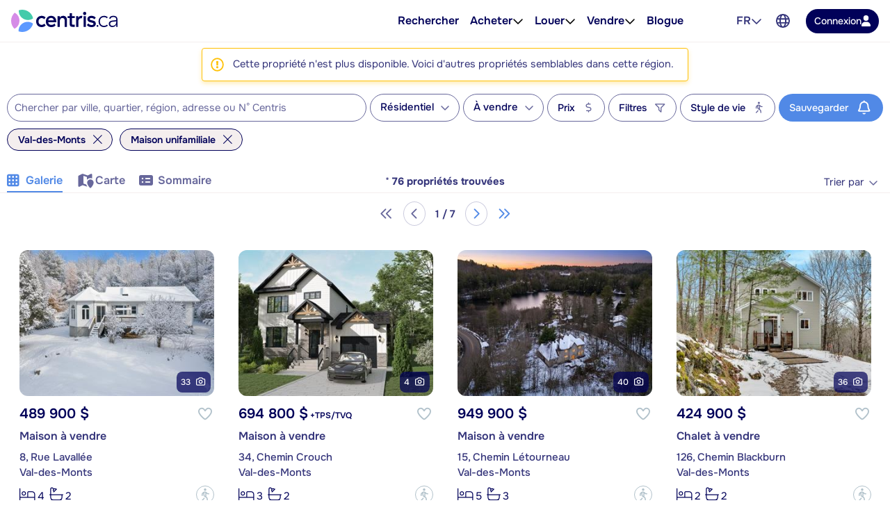

--- FILE ---
content_type: image/svg+xml
request_url: https://cdn.centris.ca/public/qc/consumersite/images/logos/propulse-par-centris.svg
body_size: 6293
content:
<svg width="197" height="26" viewBox="0 0 197 26" fill="none" xmlns="http://www.w3.org/2000/svg">
<g clip-path="url(#clip0_4531_7676)">
<path d="M1.66 20V5.86H6.76C7.81333 5.86 8.72 6.02667 9.48 6.36C10.2533 6.69333 10.8467 7.21333 11.26 7.92C11.6733 8.61333 11.88 9.51333 11.88 10.62C11.88 11.6867 11.64 12.58 11.16 13.3C10.6933 14.02 10.0533 14.5667 9.24 14.94C8.42667 15.3 7.5 15.48 6.46 15.48H3.78V20H1.66ZM3.78 13.56H6.38C7.39333 13.56 8.20667 13.3267 8.82 12.86C9.43333 12.38 9.74 11.6133 9.74 10.56C9.74 9.64 9.48667 8.95333 8.98 8.5C8.47333 8.03333 7.70667 7.8 6.68 7.8H3.78V13.56ZM13.0139 20V9.46H14.9539L15.0539 10.98C15.3206 10.5667 15.6272 10.24 15.9739 10C16.3206 9.76 16.7006 9.58667 17.1139 9.48C17.5272 9.37333 17.9606 9.32 18.4139 9.32C18.5339 9.32 18.6472 9.32 18.7539 9.32C18.8606 9.32 18.9606 9.32 19.0539 9.32V11.3H18.4139C17.6539 11.3 17.0206 11.4533 16.5139 11.76C16.0206 12.0667 15.6539 12.4933 15.4139 13.04C15.1872 13.5867 15.0739 14.2133 15.0739 14.92V20H13.0139ZM24.1163 20.12C23.0229 20.12 22.0963 19.9 21.3363 19.46C20.5763 19.0067 19.9963 18.3733 19.5963 17.56C19.2096 16.7467 19.0163 15.8067 19.0163 14.74C19.0163 13.66 19.2163 12.72 19.6163 11.92C20.0163 11.1067 20.5963 10.4733 21.3563 10.02C22.1163 9.55333 23.0429 9.32 24.1363 9.32C25.2296 9.32 26.1563 9.55333 26.9163 10.02C27.6763 10.4733 28.2496 11.1067 28.6363 11.92C29.0229 12.7333 29.2163 13.68 29.2163 14.76C29.2163 15.8133 29.0163 16.7467 28.6163 17.56C28.2296 18.3733 27.6563 19.0067 26.8963 19.46C26.1496 19.9 25.2229 20.12 24.1163 20.12ZM24.1163 18.28C24.8363 18.28 25.4163 18.12 25.8563 17.8C26.3096 17.48 26.6429 17.0533 26.8563 16.52C27.0696 15.9733 27.1763 15.38 27.1763 14.74C27.1763 14.1 27.0696 13.5133 26.8563 12.98C26.6429 12.4467 26.3096 12.02 25.8563 11.7C25.4163 11.3667 24.8363 11.2 24.1163 11.2C23.4096 11.2 22.8296 11.3667 22.3763 11.7C21.9229 12.02 21.5896 12.4467 21.3763 12.98C21.1763 13.5133 21.0763 14.1 21.0763 14.74C21.0763 15.3933 21.1763 15.9867 21.3763 16.52C21.5896 17.0533 21.9229 17.48 22.3763 17.8C22.8296 18.12 23.4096 18.28 24.1163 18.28ZM30.3303 23.84V9.46H32.2903L32.3903 10.96C32.7636 10.4133 33.2503 10.0067 33.8503 9.74C34.4503 9.46 35.1036 9.32 35.8103 9.32C36.8636 9.32 37.7303 9.56 38.4103 10.04C39.0903 10.5067 39.597 11.1533 39.9303 11.98C40.2636 12.7933 40.4303 13.7067 40.4303 14.72C40.4303 15.76 40.257 16.6867 39.9103 17.5C39.577 18.3133 39.057 18.9533 38.3503 19.42C37.657 19.8867 36.777 20.12 35.7103 20.12C35.2036 20.12 34.737 20.0667 34.3103 19.96C33.897 19.8533 33.5303 19.7 33.2103 19.5C32.9036 19.2867 32.6303 19.04 32.3903 18.76V23.84H30.3303ZM35.4503 18.28C36.1703 18.28 36.7436 18.12 37.1703 17.8C37.597 17.4667 37.9036 17.0333 38.0903 16.5C38.277 15.9667 38.3703 15.3867 38.3703 14.76C38.3703 14.1067 38.2703 13.5133 38.0703 12.98C37.8836 12.4333 37.5703 12 37.1303 11.68C36.7036 11.3467 36.1303 11.18 35.4103 11.18C34.757 11.18 34.2036 11.3467 33.7503 11.68C33.297 12 32.9503 12.4333 32.7103 12.98C32.4836 13.5267 32.3703 14.12 32.3703 14.76C32.3703 15.4133 32.477 16.0133 32.6903 16.56C32.917 17.0933 33.257 17.5133 33.7103 17.82C34.177 18.1267 34.757 18.28 35.4503 18.28ZM46.0769 20.12C44.5969 20.12 43.4635 19.7333 42.6769 18.96C41.9035 18.1733 41.5169 16.98 41.5169 15.38V9.46H43.5769V15.26C43.5769 15.8867 43.6635 16.4267 43.8369 16.88C44.0235 17.3333 44.3035 17.68 44.6769 17.92C45.0502 18.16 45.5235 18.28 46.0969 18.28C46.6969 18.28 47.1769 18.16 47.5369 17.92C47.9102 17.6667 48.1769 17.3133 48.3369 16.86C48.5102 16.4067 48.5969 15.8733 48.5969 15.26V9.46H50.6569V15.38C50.6569 17.0067 50.2569 18.2067 49.4569 18.98C48.6702 19.74 47.5435 20.12 46.0769 20.12ZM52.1389 20V5.86H54.1989V20H52.1389ZM59.6883 20.12C59.1949 20.12 58.7016 20.0733 58.2083 19.98C57.7149 19.8867 57.2549 19.72 56.8283 19.48C56.4016 19.24 56.0416 18.92 55.7483 18.52C55.4549 18.1067 55.2683 17.6 55.1883 17H57.2883C57.3949 17.32 57.5816 17.58 57.8483 17.78C58.1283 17.98 58.4349 18.1267 58.7683 18.22C59.1149 18.3133 59.4549 18.36 59.7883 18.36C59.9883 18.36 60.2083 18.3467 60.4483 18.32C60.7016 18.2933 60.9416 18.2333 61.1683 18.14C61.3949 18.0467 61.5816 17.9133 61.7283 17.74C61.8749 17.5533 61.9483 17.3067 61.9483 17C61.9483 16.76 61.8816 16.56 61.7483 16.4C61.6283 16.24 61.4549 16.1133 61.2283 16.02C61.0149 15.9133 60.7549 15.8333 60.4483 15.78C59.8483 15.6467 59.2016 15.52 58.5083 15.4C57.8283 15.2667 57.2283 15.04 56.7083 14.72C56.5216 14.6 56.3549 14.4667 56.2083 14.32C56.0616 14.16 55.9349 13.98 55.8283 13.78C55.7216 13.58 55.6416 13.3667 55.5883 13.14C55.5349 12.9133 55.5083 12.6667 55.5083 12.4C55.5083 11.8533 55.6149 11.3867 55.8283 11C56.0549 10.6133 56.3616 10.3 56.7483 10.06C57.1349 9.80667 57.5749 9.62 58.0683 9.5C58.5616 9.38 59.0816 9.32 59.6283 9.32C60.3349 9.32 60.9749 9.43333 61.5483 9.66C62.1216 9.88667 62.5949 10.22 62.9683 10.66C63.3416 11.1 63.5616 11.6533 63.6283 12.32H61.6883C61.6083 11.96 61.3749 11.6733 60.9883 11.46C60.6149 11.2333 60.1416 11.12 59.5683 11.12C59.3683 11.12 59.1483 11.1333 58.9083 11.16C58.6816 11.1867 58.4616 11.2467 58.2483 11.34C58.0349 11.4333 57.8616 11.5667 57.7283 11.74C57.5949 11.9 57.5283 12.1133 57.5283 12.38C57.5283 12.6333 57.5883 12.8467 57.7083 13.02C57.8416 13.1933 58.0283 13.3333 58.2683 13.44C58.5216 13.5467 58.8083 13.6333 59.1283 13.7C59.5816 13.8067 60.0683 13.9067 60.5883 14C61.1216 14.0933 61.5549 14.1933 61.8883 14.3C62.3283 14.42 62.7016 14.5933 63.0083 14.82C63.3283 15.0467 63.5683 15.3333 63.7283 15.68C63.9016 16.0267 63.9883 16.4467 63.9883 16.94C63.9883 17.58 63.8616 18.1067 63.6083 18.52C63.3549 18.92 63.0149 19.24 62.5883 19.48C62.1749 19.72 61.7083 19.8867 61.1883 19.98C60.6816 20.0733 60.1816 20.12 59.6883 20.12ZM69.5836 20.12C68.4769 20.12 67.5503 19.8933 66.8036 19.44C66.0569 18.9867 65.4903 18.36 65.1036 17.56C64.7303 16.7467 64.5436 15.8133 64.5436 14.76C64.5436 13.6933 64.7369 12.7533 65.1236 11.94C65.5236 11.1267 66.0969 10.4867 66.8436 10.02C67.6036 9.55333 68.5169 9.32 69.5836 9.32C70.3969 9.32 71.1036 9.47333 71.7036 9.78C72.3036 10.0733 72.7969 10.4733 73.1836 10.98C73.5836 11.4867 73.8769 12.0533 74.0636 12.68C74.2503 13.2933 74.3303 13.9333 74.3036 14.6C74.3036 14.7467 74.2969 14.8867 74.2836 15.02C74.2703 15.1533 74.2569 15.2933 74.2436 15.44H66.6236C66.6636 15.9733 66.7969 16.46 67.0236 16.9C67.2636 17.34 67.5969 17.6933 68.0236 17.96C68.4503 18.2133 68.9769 18.34 69.6036 18.34C69.9503 18.34 70.2836 18.3 70.6036 18.22C70.9369 18.1267 71.2303 17.9867 71.4836 17.8C71.7503 17.6 71.9369 17.3467 72.0436 17.04H74.1236C73.9503 17.7467 73.6369 18.3333 73.1836 18.8C72.7436 19.2533 72.2036 19.5867 71.5636 19.8C70.9369 20.0133 70.2769 20.12 69.5836 20.12ZM66.6636 13.8H72.2636C72.2503 13.28 72.1303 12.82 71.9036 12.42C71.6769 12.0067 71.3636 11.6867 70.9636 11.46C70.5636 11.22 70.0836 11.1 69.5236 11.1C68.9103 11.1 68.3969 11.2267 67.9836 11.48C67.5836 11.7333 67.2703 12.0667 67.0436 12.48C66.8303 12.88 66.7036 13.32 66.6636 13.8ZM68.5636 8L70.4436 4.98H72.6636L70.3836 8H68.5636ZM79.9163 23.84V9.46H81.8763L81.9763 10.96C82.3496 10.4133 82.8363 10.0067 83.4363 9.74C84.0363 9.46 84.6896 9.32 85.3963 9.32C86.4496 9.32 87.3163 9.56 87.9963 10.04C88.6763 10.5067 89.1829 11.1533 89.5163 11.98C89.8496 12.7933 90.0163 13.7067 90.0163 14.72C90.0163 15.76 89.8429 16.6867 89.4963 17.5C89.1629 18.3133 88.6429 18.9533 87.9363 19.42C87.2429 19.8867 86.3629 20.12 85.2963 20.12C84.7896 20.12 84.3229 20.0667 83.8963 19.96C83.4829 19.8533 83.1163 19.7 82.7963 19.5C82.4896 19.2867 82.2163 19.04 81.9763 18.76V23.84H79.9163ZM85.0363 18.28C85.7563 18.28 86.3296 18.12 86.7563 17.8C87.1829 17.4667 87.4896 17.0333 87.6763 16.5C87.8629 15.9667 87.9563 15.3867 87.9563 14.76C87.9563 14.1067 87.8563 13.5133 87.6563 12.98C87.4696 12.4333 87.1563 12 86.7163 11.68C86.2896 11.3467 85.7163 11.18 84.9963 11.18C84.3429 11.18 83.7896 11.3467 83.3363 11.68C82.8829 12 82.5363 12.4333 82.2963 12.98C82.0696 13.5267 81.9563 14.12 81.9563 14.76C81.9563 15.4133 82.0629 16.0133 82.2763 16.56C82.5029 17.0933 82.8429 17.5133 83.2963 17.82C83.7629 18.1267 84.3429 18.28 85.0363 18.28ZM94.5028 20.12C94.0228 20.12 93.5561 20.06 93.1028 19.94C92.6628 19.8067 92.2695 19.6133 91.9228 19.36C91.5761 19.0933 91.2961 18.7667 91.0828 18.38C90.8828 17.98 90.7828 17.5133 90.7828 16.98C90.7828 16.34 90.9028 15.8133 91.1428 15.4C91.3961 14.9733 91.7295 14.6467 92.1428 14.42C92.5561 14.18 93.0295 14.0133 93.5628 13.92C94.1095 13.8133 94.6761 13.76 95.2628 13.76H97.8428C97.8428 13.24 97.7628 12.7867 97.6028 12.4C97.4428 12 97.1895 11.6933 96.8428 11.48C96.5095 11.2533 96.0628 11.14 95.5028 11.14C95.1695 11.14 94.8495 11.18 94.5428 11.26C94.2495 11.3267 93.9961 11.44 93.7828 11.6C93.5695 11.76 93.4228 11.9733 93.3428 12.24H91.1828C91.2628 11.7333 91.4428 11.3 91.7228 10.94C92.0028 10.5667 92.3495 10.26 92.7628 10.02C93.1761 9.78 93.6161 9.60667 94.0828 9.5C94.5628 9.38 95.0495 9.32 95.5428 9.32C97.0628 9.32 98.1561 9.76667 98.8228 10.66C99.5028 11.54 99.8428 12.7533 99.8428 14.3V20H98.0628L97.9828 18.66C97.6761 19.0733 97.3095 19.3867 96.8828 19.6C96.4695 19.8133 96.0561 19.9533 95.6428 20.02C95.2295 20.0867 94.8495 20.12 94.5028 20.12ZM94.8228 18.38C95.4228 18.38 95.9495 18.28 96.4028 18.08C96.8561 17.8667 97.2095 17.5667 97.4628 17.18C97.7161 16.78 97.8428 16.3133 97.8428 15.78V15.34H95.9628C95.5761 15.34 95.1961 15.3533 94.8228 15.38C94.4628 15.3933 94.1295 15.4467 93.8228 15.54C93.5295 15.62 93.2895 15.76 93.1028 15.96C92.9295 16.16 92.8428 16.4467 92.8428 16.82C92.8428 17.18 92.9361 17.4733 93.1228 17.7C93.3095 17.9267 93.5561 18.1 93.8628 18.22C94.1695 18.3267 94.4895 18.38 94.8228 18.38ZM101.315 20V9.46H103.255L103.355 10.98C103.621 10.5667 103.928 10.24 104.275 10C104.621 9.76 105.001 9.58667 105.415 9.48C105.828 9.37333 106.261 9.32 106.715 9.32C106.835 9.32 106.948 9.32 107.055 9.32C107.161 9.32 107.261 9.32 107.355 9.32V11.3H106.715C105.955 11.3 105.321 11.4533 104.815 11.76C104.321 12.0667 103.955 12.4933 103.715 13.04C103.488 13.5867 103.375 14.2133 103.375 14.92V20H101.315Z" fill="#010159"/>
<path d="M188.427 12.2933C188.427 11.2933 188.781 10.506 189.509 9.91017C190.217 9.33566 191.237 9.03777 192.548 9.03777C193.548 9.03777 194.38 9.22927 195.046 9.56972C195.712 9.91017 196.253 10.3783 196.691 10.9741L195.171 12.4635C194.921 12.0805 194.547 11.7826 194.089 11.5273C193.631 11.272 193.069 11.1443 192.424 11.1443C191.903 11.1443 191.487 11.2507 191.175 11.4209C190.862 11.6124 190.717 11.8678 190.717 12.1869C190.717 12.5912 190.904 12.8678 191.32 13.0168C191.737 13.187 192.34 13.3572 193.173 13.5275C193.61 13.6338 194.047 13.7615 194.463 13.8892C194.88 14.0168 195.275 14.2084 195.608 14.4424C195.941 14.6977 196.191 14.9956 196.399 15.3786C196.607 15.7617 196.711 16.2298 196.711 16.8043C196.711 17.4001 196.607 17.8895 196.399 18.315C196.191 18.7406 195.9 19.1023 195.525 19.3789C195.15 19.6555 194.713 19.8683 194.193 19.996C193.672 20.1237 193.11 20.1875 192.486 20.1875C191.487 20.1875 190.571 20.0173 189.759 19.6768C188.927 19.3364 188.302 18.8044 187.865 18.0384L189.405 16.5277C189.718 17.0809 190.155 17.4852 190.738 17.7405C191.32 17.9959 191.945 18.1022 192.632 18.1022C193.152 18.1022 193.589 18.0171 193.922 17.8469C194.255 17.6767 194.422 17.3788 194.422 16.9532C194.422 16.5489 194.234 16.2723 193.86 16.1021C193.485 15.9319 192.902 15.7617 192.111 15.5914C191.695 15.5063 191.279 15.3999 190.842 15.2723C190.404 15.1446 190.009 14.9531 189.655 14.6977C189.28 14.4637 188.989 14.1445 188.76 13.7615C188.531 13.3785 188.427 12.8891 188.427 12.2933Z" fill="#010159"/>
<path d="M184.139 6.67964C184.139 6.2328 184.284 5.84979 184.596 5.53062C184.888 5.23273 185.263 5.0625 185.72 5.0625C186.158 5.0625 186.532 5.23273 186.844 5.53062C187.136 5.84979 187.302 6.2328 187.302 6.67964C187.302 7.14775 187.136 7.53076 186.844 7.82865C186.532 8.14782 186.158 8.29677 185.72 8.29677C185.263 8.29677 184.888 8.14782 184.596 7.82865C184.284 7.53076 184.139 7.14775 184.139 6.67964ZM186.844 9.29335V19.9324H184.596V9.29335H186.844Z" fill="#010159"/>
<path d="M180.582 9.54845C180.082 9.88889 179.687 10.3783 179.375 10.9741V9.29311H177.21V19.9322H179.458V15.0595C179.458 13.9317 179.666 13.0593 180.103 12.421C180.519 11.7826 181.269 11.4635 182.309 11.4635C182.518 11.4635 182.705 11.4848 182.892 11.506L183.454 9.16544C183.121 9.08033 182.767 9.03777 182.434 9.03777C181.685 9.03777 181.081 9.208 180.582 9.54845Z" fill="#010159"/>
<path d="M173.759 19.932H175.879V17.8042H174.276C173.86 17.8042 173.568 17.7191 173.402 17.5276C173.235 17.3361 173.152 17.0594 173.152 16.6764V11.2505H175.899V9.29293H173.152V6.44166H170.904V9.29293H168.927V11.2505H170.904V16.8254C170.904 18.0169 171.154 18.8468 171.653 19.3149C172.153 19.8043 172.801 19.932 173.759 19.932Z" fill="#010159"/>
<path d="M161.049 10.7613C161.424 10.2081 161.923 9.78251 162.506 9.48461C163.089 9.18672 163.734 9.03777 164.463 9.03777C165.087 9.03777 165.649 9.14416 166.128 9.35694C166.607 9.56972 167.002 9.8889 167.314 10.2719C167.627 10.6549 167.856 11.123 168.022 11.6763C168.168 12.2295 168.251 12.8253 168.251 13.5062V19.9322H165.961V13.8041C165.961 12.9317 165.753 12.272 165.358 11.8465C164.962 11.4209 164.442 11.2081 163.776 11.2081C163.276 11.2081 162.839 11.3145 162.506 11.4848C162.173 11.6763 161.903 11.9316 161.694 12.2508C161.486 12.5912 161.32 12.9742 161.237 13.4211C161.153 13.8892 161.112 14.3786 161.112 14.9105V19.9322H158.864V9.29311H161.049V10.7613Z" fill="#010159"/>
<path d="M147.357 14.6552C147.357 13.8892 147.461 13.1444 147.711 12.4635C147.96 11.7826 148.293 11.1869 148.751 10.6762C149.209 10.1655 149.75 9.78251 150.396 9.48461C151.041 9.18672 151.769 9.03777 152.581 9.03777C153.372 9.03777 154.101 9.18672 154.725 9.46333C155.35 9.73995 155.891 10.123 156.328 10.6124C156.744 11.123 157.077 11.7188 157.306 12.3997C157.514 13.0806 157.639 13.8466 157.639 14.6552V15.3148H149.646V15.3361C149.688 15.8042 149.813 16.1872 150 16.5277C150.187 16.8681 150.416 17.166 150.708 17.3788C150.999 17.5916 151.311 17.7618 151.665 17.8682C152.019 17.9959 152.394 18.0384 152.768 18.0384C153.455 18.0384 154.059 17.9107 154.579 17.6341C155.079 17.3788 155.516 17.0383 155.891 16.6553L156.952 18.5065C156.515 18.9321 155.953 19.3364 155.287 19.6768C154.6 20.0173 153.768 20.1875 152.789 20.1875C151.957 20.1875 151.187 20.0598 150.52 19.7832C149.854 19.5279 149.272 19.1449 148.814 18.6555C148.356 18.1661 147.981 17.5916 147.731 16.9107C147.482 16.2298 147.357 15.485 147.357 14.6552ZM155.183 13.57C155.1 12.8466 154.85 12.2508 154.413 11.7826C153.976 11.3145 153.351 11.0805 152.54 11.0805C151.707 11.0805 151.041 11.3145 150.583 11.7614C150.104 12.2082 149.792 12.804 149.667 13.57H155.183Z" fill="#010159"/>
<path d="M137.75 14.6339C137.75 13.8253 137.875 13.0593 138.145 12.3784C138.416 11.6975 138.791 11.123 139.29 10.6124C139.769 10.123 140.352 9.73995 141.018 9.46333C141.684 9.18672 142.433 9.03777 143.266 9.03777C144.078 9.03777 144.806 9.18672 145.451 9.46333C146.076 9.73995 146.638 10.123 147.117 10.5911L145.764 12.3997C145.431 12.0805 145.077 11.8039 144.66 11.5911C144.244 11.3784 143.745 11.272 143.203 11.272C142.746 11.272 142.329 11.3571 141.955 11.506C141.559 11.6763 141.226 11.889 140.955 12.1869C140.664 12.4848 140.456 12.8253 140.289 13.2296C140.123 13.6551 140.06 14.102 140.06 14.6126C140.06 15.1233 140.123 15.5914 140.289 15.9957C140.456 16.4213 140.664 16.7617 140.955 17.0596C141.226 17.3575 141.559 17.5703 141.934 17.7192C142.308 17.8895 142.725 17.9533 143.183 17.9533C143.765 17.9533 144.265 17.8469 144.702 17.6128C145.139 17.4001 145.535 17.1235 145.868 16.783L147.158 18.6129C146.7 19.081 146.159 19.4428 145.493 19.7407C144.827 20.0386 144.057 20.1875 143.183 20.1875C142.35 20.1875 141.622 20.0598 140.955 19.7832C140.289 19.5279 139.707 19.1449 139.249 18.6555C138.77 18.1661 138.395 17.5703 138.145 16.8894C137.875 16.2085 137.75 15.4638 137.75 14.6339Z" fill="#010159"/>
<path d="M129.476 13.1613C131.424 13.1872 133.237 12.5928 134.725 11.5621C133.628 6.71701 129.33 3.0701 124.145 3.00099C122.908 2.9845 121.714 3.17359 120.599 3.53591C120.589 3.69703 120.581 3.86001 120.579 4.02397C120.513 9.00483 124.495 13.0958 129.475 13.1622L129.476 13.1613Z" fill="#44CBAB"/>
<path d="M121.216 13.9626C121.262 10.5075 119.359 7.48107 116.526 5.9282C114.394 7.90414 113.043 10.7159 113.001 13.8531C112.959 16.9903 114.235 19.8371 116.314 21.8691C119.186 20.3932 121.17 17.4177 121.216 13.9626Z" fill="#D58CE7"/>
<path d="M120.315 23.8813C120.313 24.0453 120.315 24.2075 120.322 24.3698C121.427 24.7617 122.615 24.9825 123.853 24.999C129.038 25.0681 133.431 21.537 134.657 16.7229C133.196 15.652 131.401 15.0104 129.452 14.9844C124.473 14.9181 120.382 18.9014 120.316 23.8823L120.315 23.8813Z" fill="#5C99FF"/>
</g>
<defs>
<clipPath id="clip0_4531_7676">
<rect width="197" height="26" fill="white"/>
</clipPath>
</defs>
</svg>


--- FILE ---
content_type: text/javascript
request_url: https://www.centris.ca/vite/assets/profile-listing-collection-0OzoLZns.js
body_size: 1497
content:
import{_ as B,c as d,o as c,a,v as R,N as A,O as K,z as V,E as W,J as O,I as g,X,y as $,r as y,x as Y,B as x,Q as U,L as q,u as h,Y as j,W as ee}from"./FaRegularXMark-EeRFj34u.js";import{_ as H}from"./VModal.vue_vue_type_script_setup_true_lang-DSjqYQn0.js";import{e as b}from"./event-bus-BLgm5ZO3.js";import{g as E}from"./client-DuC87Lj1.js";import{H as te}from"./HeartIcon-Ct4AX07A.js";import{u as D}from"./alert-DyZU3e4R.js";import{g as z}from"./_commonjsHelpers-Bc5eMEVt.js";import{i as Z,r as oe}from"./auth-DypzSPUl.js";const ie={},le={xmlns:"http://www.w3.org/2000/svg",width:"24",height:"24",viewBox:"0 0 24 24",fill:"none"};function se(u,t){return c(),d("svg",le,[...t[0]||(t[0]=[a("path",{d:"M12.8554 2.22302C12.5039 1.92615 11.9922 1.92615 11.6406 2.22302L1.3281 10.973C0.933565 11.309 0.88669 11.8988 1.21872 12.2933C1.55075 12.6879 2.1445 12.7347 2.53903 12.4027L3.49997 11.5902V18.8754C3.49997 20.6019 4.89841 22.0004 6.62497 22.0004H17.875C19.6015 22.0004 21 20.6019 21 18.8754V11.5902L21.957 12.4027C22.3515 12.7386 22.9453 12.6879 23.2773 12.2933C23.6093 11.8988 23.5625 11.3051 23.1679 10.973L12.8554 2.22302ZM19.125 10.0004V18.8754C19.125 19.5668 18.5664 20.1254 17.875 20.1254H6.62497C5.93357 20.1254 5.37497 19.5668 5.37497 18.8754V10.0004L12.25 4.16833L19.125 10.0004Z",fill:""},null,-1)])])}const ne=B(ie,[["render",se]]),ae={class:"listing-collections-list"},ce={class:"listing-collection-details"},re={class:"listing-collection-img-container"},de=["src","alt"],ue={key:1,class:"empty-listing-collection-img"},pe={class:"listing-collections-details"},ve={class:"listing-collections-name"},fe={class:"listing-collections-count"},me={class:"listing-collection-participants"},Ce={class:"avatar-group"},ye=["src","alt"],he={key:1,class:"participant-initials"},ge={class:"participant-count-label"},_e=["id","onUpdate:modelValue","disabled"],be=R({__name:"PropertyListingCollectionModalCollection",props:{collections:{},isPrivateCollection:{type:Boolean}},setup(u){const t=u;function e(o){const i=o.target;if(!((i==null?void 0:i.tagName)==="INPUT"&&i.type==="checkbox")){const P=i==null?void 0:i.closest(".listing-collection");if(P){const n=P.querySelector('input[type="checkbox"]');n&&!n.disabled&&(n.checked=!n.checked,n.dispatchEvent(new Event("change",{bubbles:!0})))}}}return(o,i)=>(c(),d("form",null,[a("div",ae,[(c(!0),d(A,null,K(t.collections,(l,P)=>(c(),d("div",{key:P,class:V(["listing-collection",{disabled:l.disabled}]),onClick:e},[a("div",ce,[a("div",null,[a("div",re,[l.imageUrl?(c(),d("img",{key:0,class:"listing-collections-img",src:l.imageUrl,alt:l.name??void 0},null,8,de)):(c(),d("div",ue,[u.isPrivateCollection?(c(),O(te,{key:0})):(c(),O(ne,{key:1}))]))])]),a("div",pe,[a("div",ve,g(l.name),1),a("div",fe,g(l.listingCountLabel),1),a("div",me,[a("div",Ce,[(c(!0),d(A,null,K(l.participants,(n,_)=>(c(),d("div",{key:_,class:V(["avatar",{"not-first-avatar":_!==0}])},[n.avatarImageUrl?(c(),d("img",{key:0,src:n.avatarImageUrl,alt:n.avatarInitials??void 0},null,8,ye)):(c(),d("span",he,g(n.avatarInitials),1))],2))),128))]),a("div",ge,g(l.participantCountLabel),1)])])]),W(a("input",{id:l.profileListingCollectionPublicId,"onUpdate:modelValue":n=>l.isPropertyInCollection=n,class:"checkbox",type:"checkbox",disabled:l.disabled},null,8,_e),[[X,l.isPropertyInCollection]])],2))),128))])]))}}),J=B(be,[["__scopeId","data-v-f8389358"]]),Pe={class:"list-type"},Ie={class:"list-type"},ke={class:"app-body confirm-message"},Le=R({__name:"PropertyListingCollectionModal",setup(u){const t=$("property-collections-action-modal"),e=y(null),o=y(null),i=y(),l=y(),P=y([]),n=y([]),_=y(null),k=y(!1),{t:f}=Y(),N=y(!1),S=$("deleteModal"),I=D();b.on("openPropertyCollectionsActionModal",async p=>{var v;e.value=null,o.value=null,I.dismissAllAlerts(),_.value=p.listingKey,N.value=p.isNotInSearch,(v=t.value)==null||v.open();try{k.value=!0;const{data:r}=await E().GET("/api/profile-listing-collections/collections/{listingKey}",{params:{path:{listingKey:_.value}}});r?(i.value=JSON.parse(JSON.stringify(r.sharedProfileListingCollections)),l.value=JSON.parse(JSON.stringify(r.privateProfileListingCollections)),e.value=r.sharedProfileListingCollections.map(m=>({...m,disabled:N.value&&!m.isPropertyInCollection})),o.value=r.privateProfileListingCollections.map(m=>({...m,disabled:N.value&&!m.isPropertyInCollection}))):I.showGenericError()}catch{I.showGenericError()}finally{k.value=!1}});async function Q(){var r,m;const p=[];let v=!1;if(e.value.forEach(s=>{var L;const M=(L=i.value.find(T=>T.profileListingCollectionPublicId===s.profileListingCollectionPublicId))==null?void 0:L.isPropertyInCollection;s.isPropertyInCollection!==M&&(s.isPropertyInCollection||(v=!0,n.value.push(s.profileListingCollectionPublicId)),p.push({collectionPublicId:s.profileListingCollectionPublicId,isInCollection:s.isPropertyInCollection}))}),o.value.forEach(s=>{var L;const M=(L=l.value.find(T=>T.profileListingCollectionPublicId===s.profileListingCollectionPublicId))==null?void 0:L.isPropertyInCollection;s.isPropertyInCollection!==M&&(s.isPropertyInCollection||n.value.push(s.profileListingCollectionPublicId)),s.isPropertyInCollection!==M&&p.push({collectionPublicId:s.profileListingCollectionPublicId,isInCollection:s.isPropertyInCollection})}),_.value===null||p.length===0){(r=t.value)==null||r.close();return}P.value=p,v?(m=S.value)==null||m.open():await F()}async function F(){var p,v;try{(p=S.value)==null||p.close(),k.value=!0;const{response:r}=await E().PUT("/api/profile-listing-collections/items/listings/{listingKey}",{params:{path:{listingKey:_.value}},body:{updatedCollections:P.value}});if(r.ok){const m=e.value.some(s=>s.isPropertyInCollection)||o.value.some(s=>s.isPropertyInCollection);I.showAlert({type:"success",text:f("savedChanges")}),b.emit("updateBookmarkCTA",{listingKey:_.value,isActive:m}),n.value.length>0&&b.emit("removePropertyFromCollection",n.value)}else I.showGenericError()}catch{I.showGenericError()}finally{k.value=!1,(v=t.value)==null||v.close()}}return(p,v)=>(c(),d(A,null,[x(H,{id:"property-collections-action-modal",ref:"property-collections-action-modal",title:h(f)("myLists"),width:"37.5rem","bottom-sheet-on-mobile":"","close-on-backdrop-click":"","cancel-label":h(f)("cancel"),"ok-label":h(f)("save"),"disable-action-buttons":k.value,onOk:Q},{default:U(()=>[o.value&&o.value.length>0?(c(),d(A,{key:0},[a("div",Pe,g(h(f)("privateLists")),1),x(J,{collections:o.value,"is-private-collection":!0},null,8,["collections"])],64)):q("",!0),e.value&&e.value.length>0?(c(),d(A,{key:1},[a("div",Ie,g(h(f)("sharedLists")),1),x(J,{collections:e.value,"is-private-collection":!1},null,8,["collections"])],64)):q("",!0)]),_:1},8,["title","cancel-label","ok-label","disable-action-buttons"]),x(H,{id:"confirm-remove-from-shared-collections",ref_key:"deleteModal",ref:S,title:h(f)("removeListingFromCollectionModal_title"),width:"22.37rem","is-prompt":""},{footer:U(()=>[a("button",{class:"app-btn app-btn--secondary",type:"button",onClick:v[0]||(v[0]=()=>{var r;return(r=S.value)==null?void 0:r.close()})},g(h(f)("cancel")),1),a("button",{class:"app-btn warning-btn",onClick:F},g(h(f)("toContinue")),1)]),default:U(()=>[a("p",ke,g(h(f)("removeListingFromCollectionModal_content")),1)]),_:1},8,["title"])],64))}}),we=B(Le,[["__scopeId","data-v-3cefa3f8"]]);let G=null,w,C;async function Fe(){if(document.querySelector("#activate-profile-listing-collection").value!=="true"||!Z())return;const t=j();C=D(t),w==null||w.unmount(),w=await ee(we),w.mount(document.querySelector("#property-list-action-modal-vue"));try{const{data:e}=await E().GET("/api/profile-listing-collections/shared/count");e?G=e.totalCount:C.showGenericError()}catch{C.showGenericError()}b.on("propertyCollectionsCtaClicked",async e=>{e.isActive?await Ae(e.listingKey,e.buttonElement,e.isNotInSearch):await Ee(e.listingKey,e.listingFirstPhotoUrl,e.buttonElement,e.isNotInSearch)}),b.on("updateBookmarkCTA",e=>{const o=document.querySelector("#property-"+e.listingKey);o&&(e.isActive?o.classList.add("active"):o.classList.remove("active"))})}function Ke(){document.querySelectorAll(".property-collections-cta").forEach(t=>{t.addEventListener("click",()=>{if(!Z())oe();else{const e=t.classList.contains("active"),o=t.dataset.propertyId,i=t.dataset.firstPhotoUrl,l=t.dataset.isNotInSearch==="true";if(!o||!i)return;b.emit("propertyCollectionsCtaClicked",{listingKey:o,isActive:e,listingFirstPhotoUrl:i,buttonElement:t,isNotInSearch:l})}})})}async function Ae(u,t,e){const{t:o}=z();if(G===0)try{const{response:i}=await E().DELETE("/api/profile-listing-collections/favorites/items",{body:{listingKey:u}});if(i.ok)C.showAlert({type:"success",text:o("deletedFromMyFavoritesCollectionAlertMessage")}),t.classList.remove("active");else{C.showGenericError();return}}catch{C.showGenericError();return}else b.emit("openPropertyCollectionsActionModal",{listingKey:u,isNotInSearch:e||!1})}async function Ee(u,t,e,o){const{t:i}=z();try{if(!(await E().POST("/api/profile-listing-collections/favorites/items",{body:{listingKey:u}})).response.ok){C.showGenericError();return}G===0?C.showAlert({type:"success",text:i("savedToMyFavoritesCollectionAlertMessage"),imageUrl:t}):C.showAlert({type:"success",text:i("savedToMyFavoritesCollectionAlertMessage"),imageUrl:t,actionLabel:i("edit"),onActionClick:()=>b.emit("openPropertyCollectionsActionModal",{listingKey:u,isNotInSearch:o||!1})}),e.classList.add("active")}catch{C.showGenericError();return}}export{Ke as a,Fe as i};
